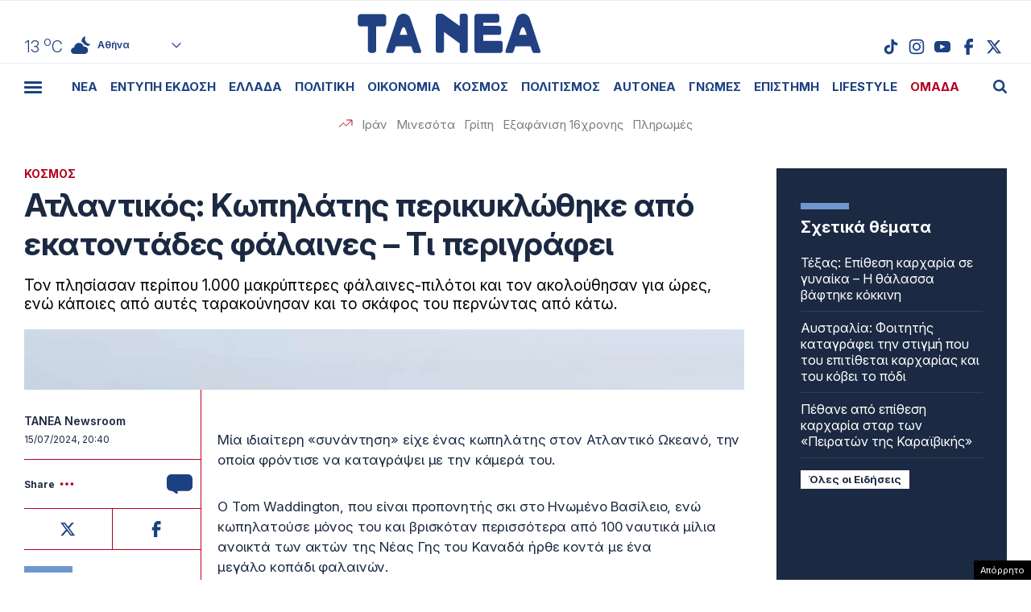

--- FILE ---
content_type: text/html; charset=utf-8
request_url: https://www.google.com/recaptcha/api2/anchor?ar=1&k=6LcvzzYUAAAAAM-7hY26OIp59EBA_BXz9lwgr1cY&co=aHR0cHM6Ly93d3cudGFuZWEuZ3I6NDQz&hl=en&v=PoyoqOPhxBO7pBk68S4YbpHZ&size=invisible&anchor-ms=20000&execute-ms=30000&cb=7wzo7qtc9rmk
body_size: 49433
content:
<!DOCTYPE HTML><html dir="ltr" lang="en"><head><meta http-equiv="Content-Type" content="text/html; charset=UTF-8">
<meta http-equiv="X-UA-Compatible" content="IE=edge">
<title>reCAPTCHA</title>
<style type="text/css">
/* cyrillic-ext */
@font-face {
  font-family: 'Roboto';
  font-style: normal;
  font-weight: 400;
  font-stretch: 100%;
  src: url(//fonts.gstatic.com/s/roboto/v48/KFO7CnqEu92Fr1ME7kSn66aGLdTylUAMa3GUBHMdazTgWw.woff2) format('woff2');
  unicode-range: U+0460-052F, U+1C80-1C8A, U+20B4, U+2DE0-2DFF, U+A640-A69F, U+FE2E-FE2F;
}
/* cyrillic */
@font-face {
  font-family: 'Roboto';
  font-style: normal;
  font-weight: 400;
  font-stretch: 100%;
  src: url(//fonts.gstatic.com/s/roboto/v48/KFO7CnqEu92Fr1ME7kSn66aGLdTylUAMa3iUBHMdazTgWw.woff2) format('woff2');
  unicode-range: U+0301, U+0400-045F, U+0490-0491, U+04B0-04B1, U+2116;
}
/* greek-ext */
@font-face {
  font-family: 'Roboto';
  font-style: normal;
  font-weight: 400;
  font-stretch: 100%;
  src: url(//fonts.gstatic.com/s/roboto/v48/KFO7CnqEu92Fr1ME7kSn66aGLdTylUAMa3CUBHMdazTgWw.woff2) format('woff2');
  unicode-range: U+1F00-1FFF;
}
/* greek */
@font-face {
  font-family: 'Roboto';
  font-style: normal;
  font-weight: 400;
  font-stretch: 100%;
  src: url(//fonts.gstatic.com/s/roboto/v48/KFO7CnqEu92Fr1ME7kSn66aGLdTylUAMa3-UBHMdazTgWw.woff2) format('woff2');
  unicode-range: U+0370-0377, U+037A-037F, U+0384-038A, U+038C, U+038E-03A1, U+03A3-03FF;
}
/* math */
@font-face {
  font-family: 'Roboto';
  font-style: normal;
  font-weight: 400;
  font-stretch: 100%;
  src: url(//fonts.gstatic.com/s/roboto/v48/KFO7CnqEu92Fr1ME7kSn66aGLdTylUAMawCUBHMdazTgWw.woff2) format('woff2');
  unicode-range: U+0302-0303, U+0305, U+0307-0308, U+0310, U+0312, U+0315, U+031A, U+0326-0327, U+032C, U+032F-0330, U+0332-0333, U+0338, U+033A, U+0346, U+034D, U+0391-03A1, U+03A3-03A9, U+03B1-03C9, U+03D1, U+03D5-03D6, U+03F0-03F1, U+03F4-03F5, U+2016-2017, U+2034-2038, U+203C, U+2040, U+2043, U+2047, U+2050, U+2057, U+205F, U+2070-2071, U+2074-208E, U+2090-209C, U+20D0-20DC, U+20E1, U+20E5-20EF, U+2100-2112, U+2114-2115, U+2117-2121, U+2123-214F, U+2190, U+2192, U+2194-21AE, U+21B0-21E5, U+21F1-21F2, U+21F4-2211, U+2213-2214, U+2216-22FF, U+2308-230B, U+2310, U+2319, U+231C-2321, U+2336-237A, U+237C, U+2395, U+239B-23B7, U+23D0, U+23DC-23E1, U+2474-2475, U+25AF, U+25B3, U+25B7, U+25BD, U+25C1, U+25CA, U+25CC, U+25FB, U+266D-266F, U+27C0-27FF, U+2900-2AFF, U+2B0E-2B11, U+2B30-2B4C, U+2BFE, U+3030, U+FF5B, U+FF5D, U+1D400-1D7FF, U+1EE00-1EEFF;
}
/* symbols */
@font-face {
  font-family: 'Roboto';
  font-style: normal;
  font-weight: 400;
  font-stretch: 100%;
  src: url(//fonts.gstatic.com/s/roboto/v48/KFO7CnqEu92Fr1ME7kSn66aGLdTylUAMaxKUBHMdazTgWw.woff2) format('woff2');
  unicode-range: U+0001-000C, U+000E-001F, U+007F-009F, U+20DD-20E0, U+20E2-20E4, U+2150-218F, U+2190, U+2192, U+2194-2199, U+21AF, U+21E6-21F0, U+21F3, U+2218-2219, U+2299, U+22C4-22C6, U+2300-243F, U+2440-244A, U+2460-24FF, U+25A0-27BF, U+2800-28FF, U+2921-2922, U+2981, U+29BF, U+29EB, U+2B00-2BFF, U+4DC0-4DFF, U+FFF9-FFFB, U+10140-1018E, U+10190-1019C, U+101A0, U+101D0-101FD, U+102E0-102FB, U+10E60-10E7E, U+1D2C0-1D2D3, U+1D2E0-1D37F, U+1F000-1F0FF, U+1F100-1F1AD, U+1F1E6-1F1FF, U+1F30D-1F30F, U+1F315, U+1F31C, U+1F31E, U+1F320-1F32C, U+1F336, U+1F378, U+1F37D, U+1F382, U+1F393-1F39F, U+1F3A7-1F3A8, U+1F3AC-1F3AF, U+1F3C2, U+1F3C4-1F3C6, U+1F3CA-1F3CE, U+1F3D4-1F3E0, U+1F3ED, U+1F3F1-1F3F3, U+1F3F5-1F3F7, U+1F408, U+1F415, U+1F41F, U+1F426, U+1F43F, U+1F441-1F442, U+1F444, U+1F446-1F449, U+1F44C-1F44E, U+1F453, U+1F46A, U+1F47D, U+1F4A3, U+1F4B0, U+1F4B3, U+1F4B9, U+1F4BB, U+1F4BF, U+1F4C8-1F4CB, U+1F4D6, U+1F4DA, U+1F4DF, U+1F4E3-1F4E6, U+1F4EA-1F4ED, U+1F4F7, U+1F4F9-1F4FB, U+1F4FD-1F4FE, U+1F503, U+1F507-1F50B, U+1F50D, U+1F512-1F513, U+1F53E-1F54A, U+1F54F-1F5FA, U+1F610, U+1F650-1F67F, U+1F687, U+1F68D, U+1F691, U+1F694, U+1F698, U+1F6AD, U+1F6B2, U+1F6B9-1F6BA, U+1F6BC, U+1F6C6-1F6CF, U+1F6D3-1F6D7, U+1F6E0-1F6EA, U+1F6F0-1F6F3, U+1F6F7-1F6FC, U+1F700-1F7FF, U+1F800-1F80B, U+1F810-1F847, U+1F850-1F859, U+1F860-1F887, U+1F890-1F8AD, U+1F8B0-1F8BB, U+1F8C0-1F8C1, U+1F900-1F90B, U+1F93B, U+1F946, U+1F984, U+1F996, U+1F9E9, U+1FA00-1FA6F, U+1FA70-1FA7C, U+1FA80-1FA89, U+1FA8F-1FAC6, U+1FACE-1FADC, U+1FADF-1FAE9, U+1FAF0-1FAF8, U+1FB00-1FBFF;
}
/* vietnamese */
@font-face {
  font-family: 'Roboto';
  font-style: normal;
  font-weight: 400;
  font-stretch: 100%;
  src: url(//fonts.gstatic.com/s/roboto/v48/KFO7CnqEu92Fr1ME7kSn66aGLdTylUAMa3OUBHMdazTgWw.woff2) format('woff2');
  unicode-range: U+0102-0103, U+0110-0111, U+0128-0129, U+0168-0169, U+01A0-01A1, U+01AF-01B0, U+0300-0301, U+0303-0304, U+0308-0309, U+0323, U+0329, U+1EA0-1EF9, U+20AB;
}
/* latin-ext */
@font-face {
  font-family: 'Roboto';
  font-style: normal;
  font-weight: 400;
  font-stretch: 100%;
  src: url(//fonts.gstatic.com/s/roboto/v48/KFO7CnqEu92Fr1ME7kSn66aGLdTylUAMa3KUBHMdazTgWw.woff2) format('woff2');
  unicode-range: U+0100-02BA, U+02BD-02C5, U+02C7-02CC, U+02CE-02D7, U+02DD-02FF, U+0304, U+0308, U+0329, U+1D00-1DBF, U+1E00-1E9F, U+1EF2-1EFF, U+2020, U+20A0-20AB, U+20AD-20C0, U+2113, U+2C60-2C7F, U+A720-A7FF;
}
/* latin */
@font-face {
  font-family: 'Roboto';
  font-style: normal;
  font-weight: 400;
  font-stretch: 100%;
  src: url(//fonts.gstatic.com/s/roboto/v48/KFO7CnqEu92Fr1ME7kSn66aGLdTylUAMa3yUBHMdazQ.woff2) format('woff2');
  unicode-range: U+0000-00FF, U+0131, U+0152-0153, U+02BB-02BC, U+02C6, U+02DA, U+02DC, U+0304, U+0308, U+0329, U+2000-206F, U+20AC, U+2122, U+2191, U+2193, U+2212, U+2215, U+FEFF, U+FFFD;
}
/* cyrillic-ext */
@font-face {
  font-family: 'Roboto';
  font-style: normal;
  font-weight: 500;
  font-stretch: 100%;
  src: url(//fonts.gstatic.com/s/roboto/v48/KFO7CnqEu92Fr1ME7kSn66aGLdTylUAMa3GUBHMdazTgWw.woff2) format('woff2');
  unicode-range: U+0460-052F, U+1C80-1C8A, U+20B4, U+2DE0-2DFF, U+A640-A69F, U+FE2E-FE2F;
}
/* cyrillic */
@font-face {
  font-family: 'Roboto';
  font-style: normal;
  font-weight: 500;
  font-stretch: 100%;
  src: url(//fonts.gstatic.com/s/roboto/v48/KFO7CnqEu92Fr1ME7kSn66aGLdTylUAMa3iUBHMdazTgWw.woff2) format('woff2');
  unicode-range: U+0301, U+0400-045F, U+0490-0491, U+04B0-04B1, U+2116;
}
/* greek-ext */
@font-face {
  font-family: 'Roboto';
  font-style: normal;
  font-weight: 500;
  font-stretch: 100%;
  src: url(//fonts.gstatic.com/s/roboto/v48/KFO7CnqEu92Fr1ME7kSn66aGLdTylUAMa3CUBHMdazTgWw.woff2) format('woff2');
  unicode-range: U+1F00-1FFF;
}
/* greek */
@font-face {
  font-family: 'Roboto';
  font-style: normal;
  font-weight: 500;
  font-stretch: 100%;
  src: url(//fonts.gstatic.com/s/roboto/v48/KFO7CnqEu92Fr1ME7kSn66aGLdTylUAMa3-UBHMdazTgWw.woff2) format('woff2');
  unicode-range: U+0370-0377, U+037A-037F, U+0384-038A, U+038C, U+038E-03A1, U+03A3-03FF;
}
/* math */
@font-face {
  font-family: 'Roboto';
  font-style: normal;
  font-weight: 500;
  font-stretch: 100%;
  src: url(//fonts.gstatic.com/s/roboto/v48/KFO7CnqEu92Fr1ME7kSn66aGLdTylUAMawCUBHMdazTgWw.woff2) format('woff2');
  unicode-range: U+0302-0303, U+0305, U+0307-0308, U+0310, U+0312, U+0315, U+031A, U+0326-0327, U+032C, U+032F-0330, U+0332-0333, U+0338, U+033A, U+0346, U+034D, U+0391-03A1, U+03A3-03A9, U+03B1-03C9, U+03D1, U+03D5-03D6, U+03F0-03F1, U+03F4-03F5, U+2016-2017, U+2034-2038, U+203C, U+2040, U+2043, U+2047, U+2050, U+2057, U+205F, U+2070-2071, U+2074-208E, U+2090-209C, U+20D0-20DC, U+20E1, U+20E5-20EF, U+2100-2112, U+2114-2115, U+2117-2121, U+2123-214F, U+2190, U+2192, U+2194-21AE, U+21B0-21E5, U+21F1-21F2, U+21F4-2211, U+2213-2214, U+2216-22FF, U+2308-230B, U+2310, U+2319, U+231C-2321, U+2336-237A, U+237C, U+2395, U+239B-23B7, U+23D0, U+23DC-23E1, U+2474-2475, U+25AF, U+25B3, U+25B7, U+25BD, U+25C1, U+25CA, U+25CC, U+25FB, U+266D-266F, U+27C0-27FF, U+2900-2AFF, U+2B0E-2B11, U+2B30-2B4C, U+2BFE, U+3030, U+FF5B, U+FF5D, U+1D400-1D7FF, U+1EE00-1EEFF;
}
/* symbols */
@font-face {
  font-family: 'Roboto';
  font-style: normal;
  font-weight: 500;
  font-stretch: 100%;
  src: url(//fonts.gstatic.com/s/roboto/v48/KFO7CnqEu92Fr1ME7kSn66aGLdTylUAMaxKUBHMdazTgWw.woff2) format('woff2');
  unicode-range: U+0001-000C, U+000E-001F, U+007F-009F, U+20DD-20E0, U+20E2-20E4, U+2150-218F, U+2190, U+2192, U+2194-2199, U+21AF, U+21E6-21F0, U+21F3, U+2218-2219, U+2299, U+22C4-22C6, U+2300-243F, U+2440-244A, U+2460-24FF, U+25A0-27BF, U+2800-28FF, U+2921-2922, U+2981, U+29BF, U+29EB, U+2B00-2BFF, U+4DC0-4DFF, U+FFF9-FFFB, U+10140-1018E, U+10190-1019C, U+101A0, U+101D0-101FD, U+102E0-102FB, U+10E60-10E7E, U+1D2C0-1D2D3, U+1D2E0-1D37F, U+1F000-1F0FF, U+1F100-1F1AD, U+1F1E6-1F1FF, U+1F30D-1F30F, U+1F315, U+1F31C, U+1F31E, U+1F320-1F32C, U+1F336, U+1F378, U+1F37D, U+1F382, U+1F393-1F39F, U+1F3A7-1F3A8, U+1F3AC-1F3AF, U+1F3C2, U+1F3C4-1F3C6, U+1F3CA-1F3CE, U+1F3D4-1F3E0, U+1F3ED, U+1F3F1-1F3F3, U+1F3F5-1F3F7, U+1F408, U+1F415, U+1F41F, U+1F426, U+1F43F, U+1F441-1F442, U+1F444, U+1F446-1F449, U+1F44C-1F44E, U+1F453, U+1F46A, U+1F47D, U+1F4A3, U+1F4B0, U+1F4B3, U+1F4B9, U+1F4BB, U+1F4BF, U+1F4C8-1F4CB, U+1F4D6, U+1F4DA, U+1F4DF, U+1F4E3-1F4E6, U+1F4EA-1F4ED, U+1F4F7, U+1F4F9-1F4FB, U+1F4FD-1F4FE, U+1F503, U+1F507-1F50B, U+1F50D, U+1F512-1F513, U+1F53E-1F54A, U+1F54F-1F5FA, U+1F610, U+1F650-1F67F, U+1F687, U+1F68D, U+1F691, U+1F694, U+1F698, U+1F6AD, U+1F6B2, U+1F6B9-1F6BA, U+1F6BC, U+1F6C6-1F6CF, U+1F6D3-1F6D7, U+1F6E0-1F6EA, U+1F6F0-1F6F3, U+1F6F7-1F6FC, U+1F700-1F7FF, U+1F800-1F80B, U+1F810-1F847, U+1F850-1F859, U+1F860-1F887, U+1F890-1F8AD, U+1F8B0-1F8BB, U+1F8C0-1F8C1, U+1F900-1F90B, U+1F93B, U+1F946, U+1F984, U+1F996, U+1F9E9, U+1FA00-1FA6F, U+1FA70-1FA7C, U+1FA80-1FA89, U+1FA8F-1FAC6, U+1FACE-1FADC, U+1FADF-1FAE9, U+1FAF0-1FAF8, U+1FB00-1FBFF;
}
/* vietnamese */
@font-face {
  font-family: 'Roboto';
  font-style: normal;
  font-weight: 500;
  font-stretch: 100%;
  src: url(//fonts.gstatic.com/s/roboto/v48/KFO7CnqEu92Fr1ME7kSn66aGLdTylUAMa3OUBHMdazTgWw.woff2) format('woff2');
  unicode-range: U+0102-0103, U+0110-0111, U+0128-0129, U+0168-0169, U+01A0-01A1, U+01AF-01B0, U+0300-0301, U+0303-0304, U+0308-0309, U+0323, U+0329, U+1EA0-1EF9, U+20AB;
}
/* latin-ext */
@font-face {
  font-family: 'Roboto';
  font-style: normal;
  font-weight: 500;
  font-stretch: 100%;
  src: url(//fonts.gstatic.com/s/roboto/v48/KFO7CnqEu92Fr1ME7kSn66aGLdTylUAMa3KUBHMdazTgWw.woff2) format('woff2');
  unicode-range: U+0100-02BA, U+02BD-02C5, U+02C7-02CC, U+02CE-02D7, U+02DD-02FF, U+0304, U+0308, U+0329, U+1D00-1DBF, U+1E00-1E9F, U+1EF2-1EFF, U+2020, U+20A0-20AB, U+20AD-20C0, U+2113, U+2C60-2C7F, U+A720-A7FF;
}
/* latin */
@font-face {
  font-family: 'Roboto';
  font-style: normal;
  font-weight: 500;
  font-stretch: 100%;
  src: url(//fonts.gstatic.com/s/roboto/v48/KFO7CnqEu92Fr1ME7kSn66aGLdTylUAMa3yUBHMdazQ.woff2) format('woff2');
  unicode-range: U+0000-00FF, U+0131, U+0152-0153, U+02BB-02BC, U+02C6, U+02DA, U+02DC, U+0304, U+0308, U+0329, U+2000-206F, U+20AC, U+2122, U+2191, U+2193, U+2212, U+2215, U+FEFF, U+FFFD;
}
/* cyrillic-ext */
@font-face {
  font-family: 'Roboto';
  font-style: normal;
  font-weight: 900;
  font-stretch: 100%;
  src: url(//fonts.gstatic.com/s/roboto/v48/KFO7CnqEu92Fr1ME7kSn66aGLdTylUAMa3GUBHMdazTgWw.woff2) format('woff2');
  unicode-range: U+0460-052F, U+1C80-1C8A, U+20B4, U+2DE0-2DFF, U+A640-A69F, U+FE2E-FE2F;
}
/* cyrillic */
@font-face {
  font-family: 'Roboto';
  font-style: normal;
  font-weight: 900;
  font-stretch: 100%;
  src: url(//fonts.gstatic.com/s/roboto/v48/KFO7CnqEu92Fr1ME7kSn66aGLdTylUAMa3iUBHMdazTgWw.woff2) format('woff2');
  unicode-range: U+0301, U+0400-045F, U+0490-0491, U+04B0-04B1, U+2116;
}
/* greek-ext */
@font-face {
  font-family: 'Roboto';
  font-style: normal;
  font-weight: 900;
  font-stretch: 100%;
  src: url(//fonts.gstatic.com/s/roboto/v48/KFO7CnqEu92Fr1ME7kSn66aGLdTylUAMa3CUBHMdazTgWw.woff2) format('woff2');
  unicode-range: U+1F00-1FFF;
}
/* greek */
@font-face {
  font-family: 'Roboto';
  font-style: normal;
  font-weight: 900;
  font-stretch: 100%;
  src: url(//fonts.gstatic.com/s/roboto/v48/KFO7CnqEu92Fr1ME7kSn66aGLdTylUAMa3-UBHMdazTgWw.woff2) format('woff2');
  unicode-range: U+0370-0377, U+037A-037F, U+0384-038A, U+038C, U+038E-03A1, U+03A3-03FF;
}
/* math */
@font-face {
  font-family: 'Roboto';
  font-style: normal;
  font-weight: 900;
  font-stretch: 100%;
  src: url(//fonts.gstatic.com/s/roboto/v48/KFO7CnqEu92Fr1ME7kSn66aGLdTylUAMawCUBHMdazTgWw.woff2) format('woff2');
  unicode-range: U+0302-0303, U+0305, U+0307-0308, U+0310, U+0312, U+0315, U+031A, U+0326-0327, U+032C, U+032F-0330, U+0332-0333, U+0338, U+033A, U+0346, U+034D, U+0391-03A1, U+03A3-03A9, U+03B1-03C9, U+03D1, U+03D5-03D6, U+03F0-03F1, U+03F4-03F5, U+2016-2017, U+2034-2038, U+203C, U+2040, U+2043, U+2047, U+2050, U+2057, U+205F, U+2070-2071, U+2074-208E, U+2090-209C, U+20D0-20DC, U+20E1, U+20E5-20EF, U+2100-2112, U+2114-2115, U+2117-2121, U+2123-214F, U+2190, U+2192, U+2194-21AE, U+21B0-21E5, U+21F1-21F2, U+21F4-2211, U+2213-2214, U+2216-22FF, U+2308-230B, U+2310, U+2319, U+231C-2321, U+2336-237A, U+237C, U+2395, U+239B-23B7, U+23D0, U+23DC-23E1, U+2474-2475, U+25AF, U+25B3, U+25B7, U+25BD, U+25C1, U+25CA, U+25CC, U+25FB, U+266D-266F, U+27C0-27FF, U+2900-2AFF, U+2B0E-2B11, U+2B30-2B4C, U+2BFE, U+3030, U+FF5B, U+FF5D, U+1D400-1D7FF, U+1EE00-1EEFF;
}
/* symbols */
@font-face {
  font-family: 'Roboto';
  font-style: normal;
  font-weight: 900;
  font-stretch: 100%;
  src: url(//fonts.gstatic.com/s/roboto/v48/KFO7CnqEu92Fr1ME7kSn66aGLdTylUAMaxKUBHMdazTgWw.woff2) format('woff2');
  unicode-range: U+0001-000C, U+000E-001F, U+007F-009F, U+20DD-20E0, U+20E2-20E4, U+2150-218F, U+2190, U+2192, U+2194-2199, U+21AF, U+21E6-21F0, U+21F3, U+2218-2219, U+2299, U+22C4-22C6, U+2300-243F, U+2440-244A, U+2460-24FF, U+25A0-27BF, U+2800-28FF, U+2921-2922, U+2981, U+29BF, U+29EB, U+2B00-2BFF, U+4DC0-4DFF, U+FFF9-FFFB, U+10140-1018E, U+10190-1019C, U+101A0, U+101D0-101FD, U+102E0-102FB, U+10E60-10E7E, U+1D2C0-1D2D3, U+1D2E0-1D37F, U+1F000-1F0FF, U+1F100-1F1AD, U+1F1E6-1F1FF, U+1F30D-1F30F, U+1F315, U+1F31C, U+1F31E, U+1F320-1F32C, U+1F336, U+1F378, U+1F37D, U+1F382, U+1F393-1F39F, U+1F3A7-1F3A8, U+1F3AC-1F3AF, U+1F3C2, U+1F3C4-1F3C6, U+1F3CA-1F3CE, U+1F3D4-1F3E0, U+1F3ED, U+1F3F1-1F3F3, U+1F3F5-1F3F7, U+1F408, U+1F415, U+1F41F, U+1F426, U+1F43F, U+1F441-1F442, U+1F444, U+1F446-1F449, U+1F44C-1F44E, U+1F453, U+1F46A, U+1F47D, U+1F4A3, U+1F4B0, U+1F4B3, U+1F4B9, U+1F4BB, U+1F4BF, U+1F4C8-1F4CB, U+1F4D6, U+1F4DA, U+1F4DF, U+1F4E3-1F4E6, U+1F4EA-1F4ED, U+1F4F7, U+1F4F9-1F4FB, U+1F4FD-1F4FE, U+1F503, U+1F507-1F50B, U+1F50D, U+1F512-1F513, U+1F53E-1F54A, U+1F54F-1F5FA, U+1F610, U+1F650-1F67F, U+1F687, U+1F68D, U+1F691, U+1F694, U+1F698, U+1F6AD, U+1F6B2, U+1F6B9-1F6BA, U+1F6BC, U+1F6C6-1F6CF, U+1F6D3-1F6D7, U+1F6E0-1F6EA, U+1F6F0-1F6F3, U+1F6F7-1F6FC, U+1F700-1F7FF, U+1F800-1F80B, U+1F810-1F847, U+1F850-1F859, U+1F860-1F887, U+1F890-1F8AD, U+1F8B0-1F8BB, U+1F8C0-1F8C1, U+1F900-1F90B, U+1F93B, U+1F946, U+1F984, U+1F996, U+1F9E9, U+1FA00-1FA6F, U+1FA70-1FA7C, U+1FA80-1FA89, U+1FA8F-1FAC6, U+1FACE-1FADC, U+1FADF-1FAE9, U+1FAF0-1FAF8, U+1FB00-1FBFF;
}
/* vietnamese */
@font-face {
  font-family: 'Roboto';
  font-style: normal;
  font-weight: 900;
  font-stretch: 100%;
  src: url(//fonts.gstatic.com/s/roboto/v48/KFO7CnqEu92Fr1ME7kSn66aGLdTylUAMa3OUBHMdazTgWw.woff2) format('woff2');
  unicode-range: U+0102-0103, U+0110-0111, U+0128-0129, U+0168-0169, U+01A0-01A1, U+01AF-01B0, U+0300-0301, U+0303-0304, U+0308-0309, U+0323, U+0329, U+1EA0-1EF9, U+20AB;
}
/* latin-ext */
@font-face {
  font-family: 'Roboto';
  font-style: normal;
  font-weight: 900;
  font-stretch: 100%;
  src: url(//fonts.gstatic.com/s/roboto/v48/KFO7CnqEu92Fr1ME7kSn66aGLdTylUAMa3KUBHMdazTgWw.woff2) format('woff2');
  unicode-range: U+0100-02BA, U+02BD-02C5, U+02C7-02CC, U+02CE-02D7, U+02DD-02FF, U+0304, U+0308, U+0329, U+1D00-1DBF, U+1E00-1E9F, U+1EF2-1EFF, U+2020, U+20A0-20AB, U+20AD-20C0, U+2113, U+2C60-2C7F, U+A720-A7FF;
}
/* latin */
@font-face {
  font-family: 'Roboto';
  font-style: normal;
  font-weight: 900;
  font-stretch: 100%;
  src: url(//fonts.gstatic.com/s/roboto/v48/KFO7CnqEu92Fr1ME7kSn66aGLdTylUAMa3yUBHMdazQ.woff2) format('woff2');
  unicode-range: U+0000-00FF, U+0131, U+0152-0153, U+02BB-02BC, U+02C6, U+02DA, U+02DC, U+0304, U+0308, U+0329, U+2000-206F, U+20AC, U+2122, U+2191, U+2193, U+2212, U+2215, U+FEFF, U+FFFD;
}

</style>
<link rel="stylesheet" type="text/css" href="https://www.gstatic.com/recaptcha/releases/PoyoqOPhxBO7pBk68S4YbpHZ/styles__ltr.css">
<script nonce="T01bz58C14k_N4RCq_nohQ" type="text/javascript">window['__recaptcha_api'] = 'https://www.google.com/recaptcha/api2/';</script>
<script type="text/javascript" src="https://www.gstatic.com/recaptcha/releases/PoyoqOPhxBO7pBk68S4YbpHZ/recaptcha__en.js" nonce="T01bz58C14k_N4RCq_nohQ">
      
    </script></head>
<body><div id="rc-anchor-alert" class="rc-anchor-alert"></div>
<input type="hidden" id="recaptcha-token" value="[base64]">
<script type="text/javascript" nonce="T01bz58C14k_N4RCq_nohQ">
      recaptcha.anchor.Main.init("[\x22ainput\x22,[\x22bgdata\x22,\x22\x22,\[base64]/[base64]/[base64]/[base64]/[base64]/UltsKytdPUU6KEU8MjA0OD9SW2wrK109RT4+NnwxOTI6KChFJjY0NTEyKT09NTUyOTYmJk0rMTxjLmxlbmd0aCYmKGMuY2hhckNvZGVBdChNKzEpJjY0NTEyKT09NTYzMjA/[base64]/[base64]/[base64]/[base64]/[base64]/[base64]/[base64]\x22,\[base64]\\u003d\\u003d\x22,\x22YMK1McKHwrfCo8KDOwnCliVew7DDgcKHwqHDsMKcwpctw6IswqTDkMOEw4DDkcKLJsKRXjDDnsKzEcKCWH/[base64]/DkXzCmBd6BQojwoB3wozCvhjDrA3Dh0R9wrDCnH3Dk0p6wosFwqTChDfDnMKJw64nBHULL8KSw6/CjsOWw6bDhcOiwoHCtkIPasOqw6hUw5PDocKHBVVywoTDmVAtaMKmw6LCt8OiJMOhwqAAAcONAsKaendTw7sWHMO8w6nDsRfCqsO0QiQDYxYFw7/CuCpJwqLDlSRIU8K3wodgRsOpw4TDllnDrsOlwrXDul1dNibDjcKGK1HDgVJHKR7DgsOmwoPDo8O7wrPCqA/CtsKEJiTCrMKPwponw5HDpm5Uw68eEcKVRMKjwrzDm8KiZk1ew7XDhwYhcCJyW8Kcw5pDZ8OxwrPCiXPDqwt8U8OkBhfCncONworDpsK6wp3DuUt/exgiSyVnFsKFw4xHTHLDgsKADcK4YSTCgzXCvyTCh8OYw5rCuifDlcKjwqPCoMOrKsOXM8OlDFHCp2sXc8K2w6jDosKywpHDjsK/w6F9wq5Lw4DDhcKHfMKKwp/CkmTCusKIQGnDg8O0woMNJg7CksK0MsO7O8Kzw6PCr8KtYAvCr3XCksKfw5kUwq53w5tYblsrACNswpTCqx7DqgtAXipAw4YtYQAZH8O9N1hHw7YkNDAYwqYiX8KBfsKMbiXDhl/DhMKTw63DkVfCocOjHhQ2E1fCkcKnw77DisKMXcOHAcOCw7DCp2DDtMKEDHDCjMK8D8ONwqTDgsOdYijChCXDg2nDuMOSZsO0dsOfY8OAwpclH8Opwr/CjcO8YTfCnAkxwrfCnGohwpJUw7HDo8KAw6IUBcO2wpHDuWbDrm7DuMKMMktdQ8Opw5LDucKyCWVGw6bCk8Kdwr52L8Oww4rDrUhcw4zDoxc6wojDvSo2wohtA8K2wpAOw5llc8OLe2jCnxFdd8KqwoTCkcOAw7nClMO1w6VrTC/CjMOxwqfCgzt0esOGw6ZGXcOZw5Z2TsOHw5LDoSB8w41VwprCiS92W8OWwr3Di8OCM8KZwqHDhMK6fsOMwrrChyF1Y3EMawLCu8O7w6N1LMO0BSdKw6LDlF7Dox7Dn18ZZ8Kiw60DUMKSwrUtw6PDlMOZKWzDqsKiZ2vCsm/[base64]/[base64]/w6LDoTfCjCnChDLCnsOmw6zClMOZwpEJwpArehhaP2Jnw6zDsXfDowDCpgzChcKgIgtjRA5Bwr8jw7J8XsKgw6JlRlTCosK7w5XChsODbMKfS8KHw6jCs8KUwq3Dgy3CscOsw5TDmMKSAHIrwpjCq8Kuw73Chzc/w5TDrMKYw53DkRoAw7wvDsKvDAzCmMKzwoc6fMOlLVPDrXJ0FE15f8KCw4lDNQXDpEzCnztMHQ5XEA3Cm8OewqTCpSzCjgk8NiN3wqh/D2ppw7DCm8OUw74bwqpVw6jCicK8w7A/wpgUwqTDg0jCrWXCqsObw7TCoGXDjUHDnsKDw4A2wr9Nw4JCFMOEw47Dty9OSMKPw6secsODJ8OobMKsVwFrKMKiIMODT30lTGoSw5M3w43DslVkW8K5HB8Rw7haK3/CkxjDscOEwqEtwqHDr8KJwo/DpHrDm0Unwq8fYsOzw6Fuw7rDn8OHHMKFw6PCnmIiw7BQFsK8w6o8QEcLw6DDgsK6BcOlw7gSXATCt8ODbcOxw7zCu8O+w7lVVcOOw6nCmMKpbcK2flrDpcOvwoXCjxDDtTzCmMKOwq3CnMOzccOnwr/CrMO5SVHCt0/Dri3DqsOUwo9swo7DuRIOw6pXwoxqGcKqwoLCiibDncKzEcKtGB50MMK+FS/CnMOmLhdCAcKkBMK6w6VHwpfCvDRsMMOIwoEMRB/Dv8KJw7rDksKSwqpew4XCu3oabsKbw7FSURLDusKgQMKjwoDDnsOISsOyQsKZwoRhS0EVwpnDgBEgcsOPwpzCkhocU8KQwrxEwp8oOB4owqF8bTE8wrNLwq0daDBGwrzDgsOowrE6wqhPDi3DhcOxESPDocKhN8OzwpDDujYnYMKMwoZpwro+w6xAwoADB2/DnRrDmsKdHMOqw7oSaMKWwqbCpsOIwpAAwoQ0YhU4wr/DssOXKDNnTiXCusOKw48Tw7EfBVAWw7TCq8O8woTDvVPDusORwr0RKsOQQHBVPQNRw6rDkF/[base64]/Clj9EI8KLEW3DsihWw4lDw6tdwqHDtjk/wql2wpDDrsKrw6puwoXDpcKXEWlQPMKMUcKYBsOQwr7CkVLDpjfCnzxNwpLCrUvDvXwTSMK4w4fCvMKlwr/CqMOWw4fCm8O2asKDw7XDlFLDtmjDqsO9ZMKWH8KzCA82w7jDq0/DjMOcEcO/QsKVJm8FX8OUWMODchXDjy5bXcOyw5PDn8Oxw6LCt3ZYw4AKw6khw65kwr3CkhjChxgnw67DrjnCq8ObeikAw41qw6Ucw7UfHcKqwoFpHsK7w7TCpcKsXsK9RS9Fw6jCisKwCidYPlzCjcKzwonCoCXDthLCtcKGExLDlMOrw5zCphQGWcOywqgFb3YdcsOHwrrDlA/DsW5KwoJZeMOfEQJUw7jDp8KVfyYcW1HDo8KwMXDDlnHClsKCNcKGBH5kwogLS8OfwrDCrzE9OsKjOsOyNkLCpcOVwqxbw7HDr3jDosKLwogYLi8dw5XDjcKbwqIrw7tWOMOxYX9uwqbDq8KXP2fDlgPCogx/[base64]/CoFMCSMK2P2vCsnbCmsKMw752wpHDiMKDwqovOCzDhCowwqcZGMOTR3ZXdcKZwr9IYcOUwr7DmsOgP1DCmsKDwpzCuATDqcKkw47CicKcwpppwq1aGm5yw4DCnAxbSsK2w4XCh8KRG8K7w5zDsMK3w5RAQkw/TcKqOsKDwrAgKMORY8OaC8O3w5fDiV/Ch3rCvcK1wrPCvsKiwpVmbsOQwqrDi38sOC7CiD4kwqYSwpchw5vCv2rCscKBwp/Cpl1Twr/[base64]/CsMKmw7w6ccKkw6LCuMORJhnDgMKjFmxXwoFLCHnCv8OIKMOEwqrDqsKEw6TDniUsw6bCgMKtwrIdw63CoT/DmMOnwpXCm8KbwrYQHwjDoE93aMOCAcKpMsKuBsOyXMOfwoNGAiHDuMKvVMO2YTZ1L8K/[base64]/VDYPVMKMwqDCgSbDnMKCRsKpwprCvRbDigoiMMKOA2vChcKMwqgQw6jDgG3Di11Uw4h7VgTDlsKfDMOfw4LDh29+RSpka8KJecK5ClXDrsKdBcKwwpdxd8OWw41IeMKSw50HYFXCvsOaw6vCpcK8w4kCClhSw4PDpg0yW3/DpBAewpMow6LDjEInwqsUI38GwqM7wpbDg8KWw7bDqxVCwo0NPMKIw50FFsK/wr/CvsOyPcKjw6UNa1gWw57Ds8OobE7DqcKHw6htw43DjXE9wqltT8Ktwr/CtcK4esOCFCzDghRiUEjCqcKkC2LDhWHDlcKfwonDusOfw7wtSBjDi03CvF9dwoNsUMODJ8OUAmbDn8Kmwpsgw6w/[base64]/DnTbDrFsBwo0Fw4jDiGEoM1kIw4/DhRgTw4PDgcO5w68qwotGw5fCv8KXMw97MyDDvV1qYcOIIMO/TVTCs8OCWkhWw4XDgsO3w5HCoXzDgcKLTgMZwodIw4DCkmTDo8Knw7/Co8K8wr/DqMKYwrBxW8KfA2F5wpoaVFhWw5M+wqnDt8Ovw4VWJMKcW8O2BMK/M0fClErDkRsCw4vCtMO0XQk9RV3DqSoGDWrCvMKiS0XDninDgXfCknghwpF5bhvDicOpW8Kpw5DCscKlw7fCpmMNKMKgZy/Dj8K6wqjCoi/CiF3CqsOea8KaQMKLw4lIwoHChxBnRWl5w6N+wpFuLkx8egViw7YkwrxJwojCgQUQP1fDmsKww6lqw74nw47CqMKKwrzDgsKoacOQWwB2w5lNwqI6wqEHw5kDwqDDphLCpxPCt8Onw602NkRWwp/[base64]/w7bDjkcEwpvClCnDr0ZhCXTDvAlzwrUTH8O3wr0tw5V/wq0ow5o5wq15EMKgw7oTw5TDpiNjEijCtsKTRMO7OsO8w44BZMOYYTXCgUQ2wqjCiybDs15owpgww7ooXBksLlzDgzHDn8OnHsOOAgbDqMKfw4YpH2BQw4vCisKNVwDDtgM6w57DkMKFwrPCosKrRMKXQ1gkYhBow48xw7hnwpMqwoTDtj/CoXXDnidVw6fDgU5iw6pya057w4/CiyzDlMKcEmlQIk/DlnLCtsKuBArCnsO/woRLLBsYwrERScO2M8KuwpJlw40tUMK0WcKEwpFWwpbCoVHCpMKRwosrfsKMw55IJEXCrXRMGsOLVMOGJsOxWMKsNjDCshXDkXbClXjDghjCg8OJwq1vw6NOwozChsOaw5fCqCA5w6gyM8OKwprDvsOtw5TDmBI0NcKzYsK2wrw/GRvDkcKbwocRFMKJY8OqM3vDjcKkw7U5HU9IWA7ChiHDoMKSEzTDgXNOw6LCij7DkTPDr8KdC07DgEbCpcODDWUbwqRjw7UDe8OXRHxUw63Cn1rCnMOAFU7CnnDCnmsFw6rDn0jDlMONwr/Dp2UcSsKeCsKiw4tMF8Kpw5M4CcKawofCkStEQx0XLUnDkDJrwo0eZgI1dx0yw4Arwq/[base64]/DcKAEsO5UcKRSMKDdHNZHMKlCMOdbXgTw67CiCDDlVXDmQbDlkjDh3I7w4sIF8KPa10Xw4LDkDAmV1/CggRvw7TDtkbCkcK9w57CtBsGw5fCvV0TwrnCvMK2wonDq8KrM2DCqMKmKh4kwoYkwqcdwqrDjWLCsRzDgFloesKkw5onfcKNwo4MA1jDmsOibQd0BMKrw4vDvgvCtHQXIH4owpbCssOMPMOww6RNw5BewpANwqRkdMKNwrPDvsOdL3zDqsOfw5/Dh8O+OnLDrcKNw7rDoxPCkE/DoMKgXBoHG8K1w7FrwonDtHPDt8KdFMKWC0PDvlbDhsOwDsKcKlMEw6UddMOQw4o4C8OnLDghwqPCscKLwqd5wqwFNmbDgkp/[base64]/DgsO+OMKUwqptwqvCu8Odw6TDijQsPDPDnW8swpXClsKubcO9wqjDrxfDv8KqwqvDjsK7CUXCicOEAFwgwpMVIH7Cm8Ovw57DrMOzGWdiw4QLw7zDmVN+w4kwamjCoA5Bw7nDun/DnU7DtcKJTBXDs8OHwqrDvsODw7YOby8IwqsnEcOqYcO8J0LCtsKfwqTCt8O4EMOywqYrJcOqwp/CucKaw6hzAcKoB8KxazfCncKVwpc+woFzwpXDoWzCh8Kfw77CoQnCo8Kcwo/Dp8K6GcO/SwtTw77ChDYAX8KMwo3Dp8Odw7PDqMKpbcK0w4PDssOlFsOdwprDhMKVwpvDkVw5BGUrw6jDuDfCkmcIw4YgNxB3wq8ELMO/wqErw4vDpsKeP8KoN1NqS3fCrcO7FSF2CcO2w70wDcOow6/DryglbcKsFcO5w5jDsAbCvMOOw5VnJ8Oow5DDoAdCwo3Ct8Obwr41GHkHX8O2SCXCi3ovwqImw4TCrAzChB/DvsKAw4MIw7fDmmLCjsK7w7PCswzDo8KXQcOaw4wnX1fDq8KFYCc1w7lZwpLCmcO1w4XCpsOFV8KWw4JGZD/CmcONR8O8PsKpZsOzw7zCkiPCj8OGw6LCmUg5E1U3wqBrDTbDkcKtLSo2AHdjwrcEw6DCl8KhHw3Ch8KpMHjCvMOww7XCqWPDtcKoZMKNXcKMwolqw5d3worDuTbCn1DCqsKUw7FTX29uDcKgwqrDpXfDjcKCAzXDv1UWwrLDosOEwq48wp3CqsKdwqHDi0/DtHAxDHrCpRMSS8KncMOGwrk0TsKSVMOPQEArw5/ChcOSQSHCh8K0wq4BDSzDscO2w4Ukwo0lEcKIGMKaNVHDlH1cbsKZw7fDj05ecsOlQcONw7I6H8OrwrYSRXsxwpdtO2bCl8KHw6lvP1XDqFdUNB/DuD0eAMO+wrbCuQAZw4jDnMKTw7Q2CMOKw4TDpcOrRcOyw7/[base64]/[base64]/F0YZcUMTDl4fVMOOw6sLb0PDgXfCrE8cBGHCvMOWw5pQRyk3w5BaRHgmNhNkwr9gwpIiw5U0w6TCsFjDgXXCi07ChznDvxE/AjNGfzzCvklkBMKqw4nDm2nChMKlQ8O+OsOaw7XDg8KpHsKpw4pNwrTDiy/Cn8K4cy0MEQ8owrk6XxARw5wfwrBkAcKlL8OqwocBOmbCoCvDtVjCmMOFw7lVfh1awoDDr8K9HsO9O8Kbwq/Ck8KBVnNmJgrCmXLCisKzbsKYQ8O+KG3DscKAcMObC8KlN8OJwr7DqCXDoAM+aMOpw7TClAnCsgkowoXDmsOmw6LCmsKyCUrCucKZw70ow7rChMKJwobCrEHDnsKRwp/Dph/Ci8K6w7jDpGrDh8K0YhjCm8KXwo3CtmjDnA3Drg0tw61iIcORd8O2wpHCrTHCtsODw5B+eMK8wrvCl8KSfGc0wp/CjnPCr8KIwqlEwqpdEcK2N8KELsOBYjkxw5V9LMKywqvClSrCshN0wrvCjMKnNMO+w4cQQcKVaAZVwpxJw45lUcK/P8KaRsOqYWtUwqvCtsOBLG4pO0h1H3oBTmnDhGUBD8OacsODwqfDtMKqRxB2V8OpMgobX8Kqw43Dkz4Uwq9QfRXCpmxVdXvDpcO5w7vDo8KDLRbCn3h+bBrCiFLDmcKDeH7CmUs3wo3Dn8Kgw6rDggjDqFNqw67DtcKkwqkBwqTCsMKnWMOFX8K/w7XDjMOiOTZsUkLCsMKNFcKrwoVQKcKmIRDDi8OZHcO/cjDDpArCh8OUw6XDgzHCvcKuEsOfw7jCrSY3Dj/CqDV2wpHDtMKfZsOATcK0GcKww6DDslrCisOawprCvsKwOE1Sw4/[base64]/DgsOPawR3wrAPwoZGXMKadcONfcOYAl5NSsOtOC7DlMOSbcKpcxF/wqfDgsOuw7XDrsKhHjkJw5kIEz7Dr0TDr8KEJsKcwpXDsTjDt8Oyw61Yw58ZwqlJwr1DwrTCjBElw4U/QQVQwpnDgcKbw7vCisKBwp/[base64]/DhgPCnsOQMVR/[base64]/DlMKCGcK2w5/ChcOEUcOJwrrCucOPwrHDoMOzd3ADw5/DnFzCpsKhwp0DNsK0w7d3I8O2XsOlQzTDsMOMQ8OBYMOuw40gYcKpw4TDh1A8w4sPKTE9KcO/UTjCh1oLGsOhZ8Omw6zDuy7CnFvComQQw4TClng8wqHCuC90OUXDl8Oyw74ow69lJX3CoVVAw4XCvHUsDnHDmcOGw5nDgzJLO8K1w5sCwoLCvsKbwovDosO/EMKtw7w2KcO2T8KofcOAMVYlwqHCh8KJasK7XztkDcOWPBrDjMOtw71/WiXDr2TCk3LCmsOsw5bDkS3DpTPCocOqwrgiw751wqomwrzClsKIwoXCmWF0w55dUHPDpMKNwqJWQWIhR2JBaDzDusKWcQ8cQSpje8ODHsOBDsK5WRbCtMO/[base64]/CsSsvZ3pOwrLCiQokfcK7w5DCvmXDiMOdwpBpGlzCtjzCjsKmwpItFHB6wqEGY1zCuynCnMOrfh8+wq/CvRABdgUmVkM+XT/DqiRQw7Maw5x4BcOCw7tNdMO0fMKiwrtlw5J3Jwhnw7nDo0duw7spAsOaw4IjwofDmQzCmDMdWcO/w59Pwrp3dcKRwprDv3XDpjHDi8KMw4HDs0VBXC1FwqjDqhFvw7vChR/[base64]/DrUfDv3AcwoJjTnPDrCpgw482QATCqFPDqMOUZkTDpBbDkkPDnMOrH3kiNE4QwoRLwqo1wp1xTStCw73CksOowqDDgRQkw6ccwr3DpsKvwrcQw4HCiMOaez8pwqB7UiZkwoXCgllkUsOYw7fCpgkRM3/Cpxcyw4TCgGc4w6/Cv8OyUxRLYQDDkhHCmygtShAFw61iwpN5TMOJw5PDksOwaGtdwoN8AEnCpMOuwopvwqd0wq/DmnbCoMKoQhjCoSMvTsO6YV3DpwMSP8Osw45pMiJ1W8Oyw4B9IcKHGcOGH2NvKV7CvcOLVcONdmPDt8OYBBPCnALCugYhw6DDh2wCT8Olw5/DqH8DMDgyw7TDtcKqZRY0IcO/OMKTw63Ch13DhcOjC8Orw4hkw4rCqsODw6DDv1jDpV3Ds8Oew53DvUjCvnPCjcKrw4Inw61kwqxEcDY1w6nDs8Kcw7wQw6HDtMKiXMOXwpdsRMO8w7cIM1DDv312w6d+w4ATw5M5wpTCgcKpG17Ct0nDlh3CpxPDqsKDw4jCs8OyRsOcJMOaO2N/w7gxw5PCjX3CgcOfKMO3w49ow6HDvlphGzLDpR/Ckh8xw7LDqzlnXSzDtMODDRYWwp8KZ8KnR3PClispMcKew7d5w7DDl8KlMA/Du8KjwrJ3LMOND2PDpy1BwphHw7YCODRfw6nDlcKmw6hjXl9+TSbCr8K/dsKsGcOXwrVJF35cwoQ9w43DjUMGw7nCtMKhJMO9J8KzHcKPamXCnU1MU23Do8KowoNhHcOkw6bDu8K/YC/ClCrDjcOsI8KIwqIsw4bCg8OzwoHDmMKRWcO5w4fDu3A/csOrwoDDmcO4PUvDnmN7HcOefHI3wpLDqsOEAHnCoCp6YsOhwowuP35IJx/[base64]/DmMOpbQBQw6JwV8OPQ2BFwqEdw6bDtHR/bUvCpRzCqMK3wrVrUcO8w402w5EPw4rCi8OeDnVUw6jCv3BALsO2G8O9IMOQw4rCrnw/TcKmwojCicO2LG99w5fDtMOVwoJ3bcOSw6/CvzodTGjDqwvCscKZw5Apw5HDv8KhwqrCmTrCo1zCpizDusOvwpFnw5w8VMK5wqRmYAM3LcKNCFQwIcK2wqAVw6/DvSvCjG7DmlbCkMKYwrnCgTnCrcKMwrTCjzrDicO6woPCgyMqwpIww4ljwpQkcChWR8KMw5RwwrzDo8K8w6nDm8O/ShzCtsKYPDkNWcKIV8ObacK5w5kGSsKEwpExLQ7DusOUwoLChXJYworDm3PDoQLComtLLjxFwpTCmm/[base64]/[base64]/[base64]/[base64]/DuMOMRBfCqsOCwoRrw60xwrDDmcKAAyR7LsK9WlzCum8jNcKcEhbCqsKIwqxqSDLCmE3Cs3nCvkrCrjwsw4x0w6bCo2bCjQZaLMO8UTlnw4nCsMKqdHDChSjCrcOww7QAwrk7w6kKTibCvzjCqMKhw4B7wr8KVG06w6xDIsOHY8OIesOOwohiw5TChw0Qw4/DjcKNbQHCucKCwqZowrzCssK3DMOsdAXCpmPDtgnCviHCmQHDuVZmwp9Swo/DncOSw6M6wrc5YsKbJwsBwrHCs8ODwqLDpnBGwp0Xw57Dt8K7wp9xNgLCusOJVMObwoB4w6nCk8KHG8KWLXlBw4EOBH8Yw53Ds2/[base64]/w4l8TsOtGhvCgMKXwprDqMOQwot6RBNIAUtaw53CsXtkw6xbRCLDpRvDmcOWKcKBwoTCqiZBaRrChlPCkBjDjcOBN8Osw7LDojDDqgrCocO9NgMHa8OeBMK2SWd9JTNKwo7ChmVWwpDCmsKxwqsyw6DCtcOWw7wTTQhBD8OFwq7DpAtARcOaazZ/OSxcwo0EOsKlwoTDjDJ6PX1dB8OPwqMuwrpBwr7DgcOKwqMbQsO+M8O5EwzCsMOCw6ZtOsKMcwo6OMOBFT/DoXk6w48/E8O7NcO9wpZyRDkAVMKIWivDkBxjcCDCjgbCoDhjFMOtw5DCm8KsXChDwog/woRow65sQBFIwpwxwoDCtQPDpcKwG2g2E8OQFDQxwoIPRWIrMBc3Uyk9E8KBacOAUMOUJyfDpRPDkHMYwohVCm53wrHDl8KVwo/DlsKzYSvCrhpawrdyw4JXY8KyVljDgnUjc8OFJ8Kcw67DtMKFXnJDEsOtKmVQw7/Cr0UfFH1xQW9KRHM/KsK5aMKkw7EqL8KWUcOHMMOxXcO+TsO7Z8K4LMONwrMSwpc2FcKpwp9ZFlEeAQFJZsKXSwllNVNRw5/Dn8OLw59Gw60/[base64]/Dh8Ofw4HDpHbCoMOYbAXDhEDDvsK1dsKrUnrCscKaU8KzwpxCBGdRIsKnwptSw7HCiztWwq7CvcKnJMKZwrMJw4gfIMOsPwTCk8OnIsKTJSg1wpPCocOWOsK7w7Y+wrJ0aQNEw43DoDUmdMKCKsKDX0MYw4Y5w4rClsOEIsObw41oJ8OxbMKsaz11wq/[base64]/DtcKOOcKWwpTCvwxKEsKYw503J8KTw6MAeg1YwptUw4TDjGZGSMOqw5rDvMOZC8K3wqRowoY3woNcw6chMAUqwprCocO2VCrDnjMHVMOWC8OwKcKVw7cPCC/DosOIw4LCk8KBw6fCpCHCvTTDhzHDh2zCpUfCusOdwpHDp2/CmH1mSsKzwq3Coz7CgEbDp2Q/w7MJwpnDmsKUwovDg2kvWcOAw5vDs8KCc8O3wqnDrsOXw4nCtARxw4tNw65Lw4BGwrHCjj5zw55bWUHDlMOoPB/DokrDn8O7HMOKw4t/[base64]/P8OQw4bDnwDDk8OYwoEUdTvCkG5Sw412w6dYX8OBNAjDl1LDrsOCwp4Sw6hsND/DnMKvYWnDn8Omw4vCkcKiODBMCMOewpTDrT0VTHhiwqoICjDDjV/CoXpFF8OEwqAaw6HCqC7DowXDoWbCik7Cq3TDmsKtSMOPQCA+wpMOHShPw7QHw5geJ8K/OC4ETVNmAikBw63Co0jDk1nDgsOmw4Z8w7gIw4zCmcKlw5dSF8OWwpHCv8KXJTjCizXDusK9wqZowqgqw7EZM0nChENUw6EtURjCk8O3BcO/ZWfCtns1PsOQwqoCa28JIMOyw43DnQcWwpTDj8Kqw77DrsOpISt2Y8OPwqLCmcO5dDLCg8Osw4PDijLCgcOMwqLDpcOxwqpBbSnCgsKVAsOdUD3DuMKMwpHDlWwcwpnCmEEAwr3CrBpsw5/CvsKpwo95w7sHwqXCl8K6Q8O9wrPCqDZ7w79swrFmwpnCq8KLw6s7w5R8BsK9MgLDhH/Ds8K7w7Arw59Dw5MSw6tMdwJcUMOqQ8Kfw4Y3KGfDuBzDlsOKS006DcK3R0t4w4cNw7jDn8O4w4PCtcKXDcKnWMO/fVTDjcKKB8Kgw6jCg8O2CcOXwofChRzDl1zDuCbDjBUrHcKeMsOXXTPDvcKrIWwFw63CnRzCr3wEwqvDuMKLw64OwoDCt8OySMKKZ8KvIMO0w6AjARPDumhbRijChsOQTA8wJcKVwqgRwqkfEsOlw4pPwq5ww6d0BsOkBcO8wqB+dwlIw6hBwqfCp8O/UcO1VR3Cl8O6woRNw6PDrMOcX8KIw5TCuMOowpoIwq3Cs8O7GxbDiDcUw7DDq8OLXTFQWcO9WEvDvcKrw7tlw6/Dr8KFwqAdwrTDpVRBw41yw74dwqkVYBDCuWXCl0bCsUnCk8KcUxHChRAWccKddz3ChsO5wpQXBS9cfHR7P8OEw7jCtcOvMHTCtQcQGiwPf2PCkzhWXTECQxIqC8KJMUjDrMODKsK7wpfDsMKnWk8uTCbCosOtV8KAw6/[base64]/[base64]/[base64]/DosKTUyvDvW9AZ28uw6zCg3/ChjHDtDsQBHTDojLDhlFLZDk3w4HDgsOhTXPDr0FREjJsSMOhwqjDtGVBw5gNw60LwoI8wrDChcOUPD3DlcOCwrcewoLDoFEow5xfFwk0F2jChWvCv1I1w6sxQ8O+Agt2w77CscOSwpXDuAopP8O0w7llTUsLwobCtMKzwpjDnMKEw6DCq8O/wpvDlcKUVEVDwpzCuxJhCCXDoMOMAMOYwp3DvcKmw6UMw6zCm8KpwqHCr8KxGzXCkxMsw5rCuXbDtR/Dg8O8w6YkEcKOT8K+NVbCgFUOw4/CiMK9wrl9w6HDo8Kmwp7Dt381KsOKwqXCmsK3w4x5ZsOoQFPCk8OgLX7DhsKJcsOmXlp7UiNhw5Eid3dZQcONVsOsw77CosKOwoVWYcKrEsK4KQAMLMKmw53Dn2PDvWfDql/CqHxDIsKqXcKNwoNjwo56wqsvFH3CqsK/dgvCncKsX8KIw7hiw6pLBsKIw6HCkMORwrHDlBTDhMKtw4zCpMOoS27CqWodaMODwpvDqMOowoFTLyIhBz7CpDhIwqHCpm4GwoLCmsOBw73CpsOGwoPDl2PDqsO/w5jDimXCrg/DlcKCUxV5wqU+E0zCrMK9wpXCjkTDml3Dn8OiMFNmwqMOwoAPaQg2XHsMcjlfK8KvPMO+CsKnwpHCuirCusOnw75ZTitUOkHCuUI9w6nCl8OBwqfCnTNEw5fDkwxZwpfDmy5nwqBgdsOaw7ZAZcKNwqgESXU/w73DllIuGTQnUcKRw4pkEyh3ZsOCVHLDq8O2Vn/CkcOYLMOZOXbDvcKgw4MkM8K5w6JHwpTDjk06w7vDonvClUnCkcKJwoTCrwp4V8KAw6IwKCjCjcKrVEg/w4ZNDcOjcRVaYMOCw591asKhw67DqnHClcO6wpsPw61lKMO/w447eWwZWxV5wpdhWC/[base64]/Csz/Co3vDqTs8wr9KK1DCsm/DjSA7wqfDpsOtagdww55GMlvCt8Oiw4bCvzHDoSHDvh3Cg8Oowr1pw5EJw7HCgG/CusOIXsKVw5hUSGlWw4c7wpBMdlxqPsOew7phw7/CuCsYw4PCrXzCqw/CkTRpw5DCl8Kbw7vCrCsWw5t9w5RFBcOYwoXCo8OiwpvCmcKMWkYKwp/CmsKwVxHDnMK8w7wvwrnDtcK5w6pLcFHDssKkFTTCi8KWwph7cS9xw7MSP8Oiw63ChMOTBnhjwq5SYcOfwp8uHgRhw5BfRXXCs8KpVQfDu0cKc8KIwq/CgsO1wpnDv8O6w6B3w47DtsK4wo5Hw6zDv8O0wqDDocOiRAofw77ClMOjw6nDozk3GDFxwpXDocOFGVfDjFTDu8OqbXbCu8OTTsKzwonDn8OLw6/CssKUwr99w6lnwotuw4XCvH3CnHTDilbDhcKIwo3DgQxlwrFiUcKgAsK8Q8O3w5nCt8Klc8KywoEoMDRYD8KhPcOuw64YwqRjWMK/wqIrQTFQw7JyRMK2wpUdw5/DjWsxYBHDmcOtwqzCscOeCzfCisOEwr4Zwpk7w45wN8KlbUR6BsKfdMOqJ8O2KwjCkko6w4HDsV0Kw4BBwp0ow5jCpGQIM8OJwprDrXAcw6bCm07CtcKaFlXDv8OuNVpRYVhLIMOTwr7Dp1PCq8O1wpfDln/DhcKoZB7DggJmw799wrRJwpHCjMKOwqQCHMOPaTTChi/CiD3CtCfDp3sbw4HChsKIHyAyw5IBfsOZwo0uOcOVQmI9YMOdK8ORWsOhwo3CoV/Cq1VsP8O4PzDCisK9woTDvUVlwrFvNsOZOsOnw5XDkAduw6XCuHccw4TCucKlwrLDgcO/wrTCj3zDliphw73CuCPChMK2EmgYw6/DrsKfPFbCt8KJw4cyFUfCpFTCkMK9worCtzQlwrHCnkLCoMKrw7YHwpkVw5/DvxFEOsO1w7DDtlgNSMOYRcKuegvCm8O1QxTCocKnw69xwqUuPAPCqsK9wrI9a8O9wr9lR8OAVsOiHMOqJyR2wogbwoNqw5zDjHnDmRLCvsKFwr/CqsKlEsKjw7PCu1PDtcOcXsOFfEUoGQQgNMObwqHCmQUbw53CsEjDqi/CswtXwpvDp8Kaw49EI3A/w6zCtVnClsKjJEY8w4VGesKDw5cxwrZZw7rDq1LDkmJ3w50hwpcbw5fDncOiwq/DkcK4w4YMG8K1w5bCtQ7DhcONV3LDv1zCq8O5AyLCsMK8aV/Co8Kuwog3KHkBwqvDlTM+U8K2CsOFwo/ChWDCpMKgWcOEwqnDsjEpCQ/CkSXDtsKlwrYBwr/CgsOqw6HDqjLDtMOfw6nClSkmwr/CmAPDiMKFIQoIVxjDtsKPSCPDqMOQwpwyw4LDjUJRwo0vw7jCqCjDocOzw6LDvcOjJsOnPcKpAsOaB8K4w5V3TcKsw5/Dm2o4YsO4KcOebsOdGsKQCAHCusOlwqcaB0XCh3/DhsKSw5bDigFQwpB/[base64]/CjcOPw6XCv1QBbU7CgXJhwpItHsOqwqTCpwDDvcODw6k0wpoTw5Bqw5JewoPDv8O4wqTCncODNsK7w7BBw4/CiCsAaMO7IcKPw6XDisO5wobDnsKTTsKyw5jCmgNhwpVwwpN1WB/DoF3DgStheDdXw4pfP8OaCsKsw6hDNMKkGcOuTiU7w6HCqcK6w7nDj3TDoRHDjV1Rw7cNwottwqDCgwxJwobCvj8ZAMKHwpNtwo/Cj8K/w6UawrQOG8KvUG7DjEJtH8K9cR80wojDvMK8a8KNbF4vw48FbsKsEMOFw6xBwqLCgMOgfxMdw7ccwq/Chw7CucOgK8OUPT7DvsOYwqFQw78sw5nDl3vCnGt+w5YVBjHDkyUgEcOCwpLDkQ0Rw7/CtsO+XQYOw4PCr8OzwoHDssKZVBBKw4w6wrjCkCwaYxvDhBXCscOLwq/ClyR+C8K4LcO0wq7DnHPCtHzCp8KBI1cNw7BjCGvDpMOBS8K/w4DDrVTDpMKXw604cVhow4DCn8Oewrsgw4fDmVjDgzXDu0Yrw47DgcKiw4rCjsK6w4rCvBYgw4QdRcKgE0TCvDbDpG0Zwq5xPncyDcKowrFnClVaQ07Cqh/CoMK7I8KQQkLCqjIZw5BDw7bCu0dKwpg2VAXCicK6w71wwr/Cj8OGeB4zwpfDs8KIw5JbMcO0w5Jyw4TDusOwwpMnw7xyw7jCnMO3VSLDkVrCkcOGfkl8wrRlC1LDk8KaI8K9w4lRw5ltwr/[base64]/[base64]/woTDo0XCssKPwpFTwoLCjR0rC2bCr8OpwodmNmI5w7xdw646CMK5w4PChGg0w5gePCLDvsK/w65hwpnDhsKVYcKyWg5mHyRYcsKKwoHDjcKQdwVuw4cww4rDosOOw6cxw6rDmAAiw4PClQXCnlfCmcO6wrgGwp3Cr8Oew6Akw4rCjMO0wrLDqMKpS8OlNznDlhEqw5zCqMK8wqQ/wo3Dh8OawqEsQznCvMOXw58sw7RbwprCr1B6w6dDw43DnB9iw4BSAV/[base64]/CoAbDh8KSEj7Cu8Kcw6HCp8KFLGF9I3BUH8KOw5AiDgDCjGxvwpTDtXl2wpQcwqTDtsKnEcO1w6zCuMKOCmbDmcOXH8KPw6I5wrfDmMKKNkbDhmAUw5XDi1YjTcKMY3xHw5PCvsOnw4vDj8KIBmvCpjMAEsOnD8KUYcOYw44/JBDDuMKWw5TDqcO/wr3Cu8Kiw6pFNMKFwo/Dk8OSQQvCp8KpV8OLwqhdwrrCocOIwoAjMcOXYcKpwrwSwpzDs8KhaFbDksK/w57DgS4CwoU9Z8KrwrZNQnXDpsKyM1xhw6DCjF1swprDuUvCmznDjAPClgFUwqHCocKgwrbCqMKYwoMQXsOIRMODTcK5OxfCscK1BwplwqzDvWxhwqg7AT0mLnYZwqPDlsOFwr/Cp8Kywq9Mw75LYiM6wqtnchvCrMODw5LDsMKpw5rDtBnDnGoEw73Co8O9KcOGfQ7DlVjDpRPCv8K1aygSDk3Co0bDsMKHwrFHajhTw5bDgjQaQUXCjW/DgRIrcTvCosKCccOpDDpJwpVNMcKXw7gTbiFpT8Kzw5TCuMKzIiF4w5/DkMK0EkENUsOFCMOyciHCmV8twp3DjsK8wqQCZSrDp8KxYsKsA2fCnQvChsK6ejpxAADCmsK0wrAmwqAEIcKBesOAwqLCusOUWUANwphgdsO0KMKcw5/ChD1nH8KowqVGOh0hIcKEw4jCnjLCkcODw4nDqcOuw6rCjcO5dcKdXDseZWHCocK8wrspIsOdw4zCoWbCncOYw6fChcKQw7DDmMKEw67Dr8KHwo0Mw7VPwqjDj8KZPVDCrcKAdGslw5UUL2UIw4DDrA/DiFrDsMKnw6k0Sn7CqHJrw5DCkmrDucKrb8KmfcKocQPChsKFD3DDvkwTZ8KITsKqw4McwphYODRqwrJAw7AsVsOzIsKkwoR4N8KuwpjCrsKZfhFWwrA2w4/[base64]/[base64]/wrAdw4MXY8OoI8KPw75lC8KQwrfCl8KNwrBRwptewqpgwoRhR8OpwoRUTAbCl1Ruw6/DhAbDmcKsw5QsS37DvR0Zw7l/wr0MPsOQYMO9wqk6w5hXwqxfwo5TTG3DqSzCpQzDj1Vww63DvcKuZcO2w43DnsOVwprDlMKKwqTDgcKuw6PDrMO4PXxbWElyw73Djh9+UsOYIMK9CcKRwr5Mwq3DsxsgwrZXwqkOwpsxVjUOw6wQDHApS8OGPMOcbDYrw4/CtMKrw4PDuEgAasOrXSLCqMO3EsKDbQrCi8Owwr84YsOuXMKow78IbcOxcsK0w4xuw5BLwpPDosOnwoXCnSTDucKyw5VEJMK1YMKcZ8KIEGTDlcOFRTJOalYqw49nw6nChcO/woVCw7nCkB0iw7LClMO2wrPDo8KAwpbCiMKoDMKiFcK5R3tia8OfKsK/[base64]/[base64]/CiMOmG8ONB8KWwodnCRpDwp/Do1EXNcOTwoPDncKZwrJfw4XCgxJCAyNRBsOiIcKWw5ogw4xoZsKPRG9ewr/DikHCuXXCi8K+w4nCq8OdwoUbw5Y9H8Opw4bDisKABjvDqBRUwrHCpWJew7dpScOFV8K9IF4mwpNMUcOawp3CpcKnBsOfJcKqwqxGd2bCl8KdAMKGUMKsHUADwo8Cw5oLX8OlwqTCvMO5woJZLMKfLxYOw4kbw6fCoVDDlcKTw7EcwrvDrMK4DcK6C8K/[base64]/Ck8Orwp0MfMOWHQ7CqD3Dnm3CiWHChGd6wpMAaV0aXsKCwpnDqnTDugMhw7HChn/Co8Oyf8KRwoNNwqHDlsOCwpZIwp3DicK6wo16w4U1wpPDl8OCw4nCqz/[base64]/McOCFWYAYDXDg8KRI8KowqJZC3J4w7ErYMKLw5nCscO2Z8KLwoZnSWDCsW3DnQUOLsKOc8ODwpXDvSTDt8KSNMOeGiXCpsOTHVg5ZjrCpxnClMOzw63DswPDsXlMw5xcbh4gLF5Jd8KuworDpR/ClAjDq8OYw7Ytwr1/[base64]/wqtGBcKRZMOUw5fCoEpBwq8/bsOxKsOIw7fDtcOIwrtxEsKlwqkfAsKOay1xw67CtsOLwqTCiRchEwhZd8Kvw5/DlRZywqAfdcOvwrZ3Y8Kvw6vDj19LwoM9woF9wpx/[base64]/[base64]/wr/[base64]/[base64]/ClzbDuiVPw54zwqLDksOywrAyACnDjcOewqfDmhR4w4LDicOMIcKaw5fCuSLDpsOVw43CnsK7wozDncOFwqrDiU7CjMOqw69xQy9OwrrCosOxw7PCilc4E2rCvSJCXsKaPcOqw4vDs8KNwoZ9wp5hEcOwZCvCngXDq0XCi8KQH8Onw7xhKMOeQ8O/wqbClMOkFsOvc8Krw7LCgWk2F8K8VDrCqVjDk1/DgAYIw7YOK3jDlMKuwqjCvsKSDMKMKsK+RsObeMKjR3RdwoxeakQLw5rCgMOqIyDDq8KSCcOvwqkjwrUyB8OhwrfDosKhBMOJBH/DmcKVABcTSEjCqVA5w5sjwpTDtsK0ccKFYMKVwpJNwrwKDGlOHDvDnMOHwp7DisKJQ0NjIMKMGDoiwpd1E1tdH8OFbMKYPUjCjh7CiBdKwpjClFLDozvCnWFww4d9SR09DcKZeMOxNRV/ADh7MsK0wqjDsRfDqMOSw5LDtynCtsKSwrUZHDzCjMKwF8KTXkNdw65cwqzCtMKEwoTCrMKTw7B1fsKbw7tlasK7N3ZNNWXCtSXDl2bDscKKw7nCrcKFwrPDliRYPMKuYi/DlsK4wqYtOmvDj0jDvV/CpsOOwonDscORw41iNBbClhrCjXlKHMKKwrDDrhPChmjDr2N0L8OXwpMtJQxXMsOywrsBw6LDqsOsw5h0wrbDoAwUwpnChj/Ck8KuwoZWTGfCjQHDhTzCnTjDoMOfwrR/w6XChWxVU8KyKQnCkx57HlnDrxPDhsOCw5/[base64]/DrnLDh8KhDA3Ct8OWWMOGQcKlHcKwXhbCoMOiw5dlw4fCnnc0RHjCl8KGwqFzbsKdbE3CghzDtCIEwp5lRBNNwroWcsOIHUvCjQPCi8Ogw6RzwoYzw4vCpW7DhcKPwrV6wq5kwq5VwpQCRD/CvMKqwoMsIMKaQMO5wqVkUAUpKxoEMcKnw7Mkw6XCg1QSw6bDsUUYI8K3IMKsUMK3fsKuw6pNF8O8w6Yywr/DvWBrwosiNcKYwpUuLGZqw78ZLlTCl1hQw4AiG8Oyw7DDt8KrM2UFwogGP2DDvC/DssOXw6gswowDw7DDiF7Dj8Osw5/CvsKmeV8ZwqvDuX7CvMK3R3HDksKMHMK/wq/CnybCs8OEB8OtGV7DmXhkw7DDs8KDY8KLwqTDsMOdw4XDtlchw5HCjhkzwoZXwo9qwrnCusOREkfCsgtieHYSOR1cK8OOwrEzJMONw7dnw4nDjcKMAMOIwpdNF2MtwrxaHTlgw50UF8KEHEMdwoTDi8K0wpAyUMOISMO/w4bCs8K1wql9wrfDj8KlBsK0wpzDo33CvzESD8OlbxjCuWLCo0AiSFHCtMKKw7Y6w4RVdsOVTC3DmcOiw4HDksOHREjDtsORw5lcwpdCMV1zRMOYeAJBwp/CrcOmVwsURTpxAsKXbMOUPxbCpj48VcKgGsOEbn0cw67DvsKTRcKCw5pNUn3DoHtTMFnCosO/w7HDuT/Csx/DvE3CjsOWCVdUC8KPRjlRw44pw6bCuMK9JMKBDsO4FCFhw7XChlkiYMKPw4bCmMOadcK5w7DClMOnHGhdIMOyQMKFwpnCsnXDisKnYm/CrcOiWCfDhsOgbzExw4RzwqUlwrjCmVTDtMO2w548YcKUBMOQMcKZGMOzX8OcPMK6FsOvwpYdwo4dwpkfwp1qQ8KVfxnDrsKfag0VQB8NI8OMYcKIPsKuwoh5ZWzCoVDDqlPDg8O5w7Z5Q0rDocKKwr3DuMOkwp/[base64]/[base64]/DpEw3BmXCli3CgT9YIMK1w6nDsBLDhVMeL8K6woRPwrNyXA3CondnSsKCwqnDm8OkwoVuZcKaCcOywqY\\u003d\x22],null,[\x22conf\x22,null,\x226LcvzzYUAAAAAM-7hY26OIp59EBA_BXz9lwgr1cY\x22,0,null,null,null,1,[21,125,63,73,95,87,41,43,42,83,102,105,109,121],[1017145,159],0,null,null,null,null,0,null,0,null,700,1,null,0,\[base64]/76lBhnEnQkZnOKMAhmv8xEZ\x22,0,0,null,null,1,null,0,0,null,null,null,0],\x22https://www.tanea.gr:443\x22,null,[3,1,1],null,null,null,0,3600,[\x22https://www.google.com/intl/en/policies/privacy/\x22,\x22https://www.google.com/intl/en/policies/terms/\x22],\x22dcNvtJpb7r4WRpc/5pWo+zffyRkDvnY5q2wPkNmMATQ\\u003d\x22,0,0,null,1,1769295631997,0,0,[193,67],null,[180],\x22RC-PVwN7uJJFzK-Ug\x22,null,null,null,null,null,\x220dAFcWeA4cExJgEXqog-aqHTslM2j9hpAS-_-_PHe5Uzgl_xzM1IZezwKhPEm9mP88kJayYmxUj5wCqTG24P1X6DpQsRRCFb7e0g\x22,1769378431954]");
    </script></body></html>

--- FILE ---
content_type: text/html; charset=utf-8
request_url: https://www.google.com/recaptcha/api2/aframe
body_size: -247
content:
<!DOCTYPE HTML><html><head><meta http-equiv="content-type" content="text/html; charset=UTF-8"></head><body><script nonce="CRJXsQ3j4uvRo8PwPsUKKw">/** Anti-fraud and anti-abuse applications only. See google.com/recaptcha */ try{var clients={'sodar':'https://pagead2.googlesyndication.com/pagead/sodar?'};window.addEventListener("message",function(a){try{if(a.source===window.parent){var b=JSON.parse(a.data);var c=clients[b['id']];if(c){var d=document.createElement('img');d.src=c+b['params']+'&rc='+(localStorage.getItem("rc::a")?sessionStorage.getItem("rc::b"):"");window.document.body.appendChild(d);sessionStorage.setItem("rc::e",parseInt(sessionStorage.getItem("rc::e")||0)+1);localStorage.setItem("rc::h",'1769292049639');}}}catch(b){}});window.parent.postMessage("_grecaptcha_ready", "*");}catch(b){}</script></body></html>

--- FILE ---
content_type: text/css
request_url: https://www.tanea.gr/wp-content/themes/whsk_taneagr/common/css/vidadStyle.css
body_size: 610
content:
#ima-sample-container{margin-left:auto;margin-right:auto;width:728px}#ima-sample-placeholder{background-image:url(posters/android.png);width:640px;height:360px}.urlLink{color:blue;text-decoration:underline;cursor:pointer}#ima-sample-videoplayer{position:relative;background-color:#000;border-radius:5px;box-shadow:0 0 20px rgba(50,50,50,0.95);border:2px #ccc solid;width:640px;height:360px;margin-left:auto;margin-right:auto;margin-top:20px}#content_video{overflow:hidden}#ima-sample-content-wrapper{position:relative;top:0;left:0}#ima-sample-playpause,#ima-sample-replay{position:absolute;left:20px;bottom:20px;height:40px;width:100px;border-style:none;font-weight:700;font-size:25px;opacity:.5;background-color:#fff;border-radius:5px;border:1px transparent solid;color:#000;cursor:pointer;line-height:0}#ima-sample-replay{display:none}#ima-sample-playpause:hover,#ima-sample-replay:hover{border:1px red solid;color:red}#ima-sample-fullscreen{position:absolute;bottom:20px;right:20px;height:40px;width:100px;border-style:none;font-weight:700;font-size:25px;opacity:.5;background-color:#fff;border-radius:5px;border:1px transparent solid;color:#000;cursor:pointer;line-height:0}#ima-sample-fullscreen:hover{border:1px red solid;color:red}#ima-sample-content,#ima-sample-adcontainer{position:absolute;top:0;left:0;width:640px;height:360px}#ima-sample-playlistDiv{height:122px;width:224px;text-align:center;margin:10px auto}.ima-sample-playlistItem{height:122px;width:102px;float:left;margin-right:10px;cursor:pointer}.ima-sample-playlistImg{border:1px solid}#ima-sample-console{font-family:courier,monospace;font-size:12px;margin-top:20px;height:200px;width:630px;padding:5px;border:1px #ccc solid;overflow-y:scroll;margin-left:auto;margin-right:auto}#ima-sample-companionDiv{width:728px;height:90px;margin-top:20px}#ind-vid{width:100%;position:relative;z-index:0;display: none;}#simple-close-button{width:20px;height:20px;position:absolute;right:10px;top:10px;cursor:pointer;background:url(https://www.alteregomedia.org/files/images/vid-ads-close-button.png);background-size:cover;background-position:center;z-index:10001}.content_video-dimensions{width:100%!important}.vid-enabled{display: block !important;}.vjs-control-bar{display:none !important;}

--- FILE ---
content_type: application/javascript; charset=utf-8
request_url: https://fundingchoicesmessages.google.com/f/AGSKWxUIxRJOoTI3xwIVrErW_beNatJNjKkCY54Xv9VNWRfyr-F4qYgkG0BSCeps3mnFbI_-AcRY20wgNGPllPpcw0Je3z7gtPGwtLv1_-pEusnt2MeQLiko-erfJNPaXZHFpGXRhM8T2xB6LRoNr8rBe6hmCvCzEB_OF2Lb-MNpUsFau96vZYEW0WG6hFNU/_/textadrotate./pool.ads./adv-scroll./468-60-/images/awebanner
body_size: -1287
content:
window['3e6e144d-e16f-4372-b808-0f5491fe29d2'] = true;